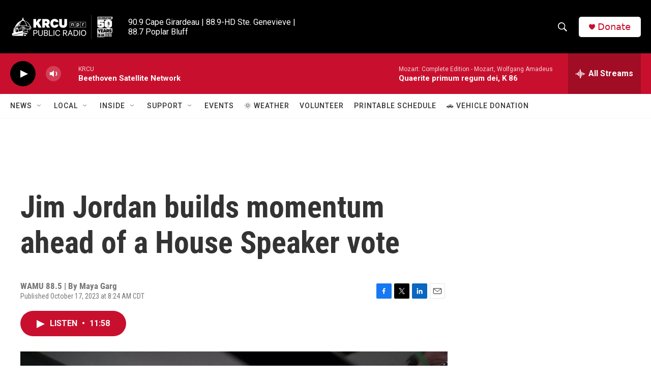

--- FILE ---
content_type: text/html; charset=utf-8
request_url: https://www.google.com/recaptcha/api2/aframe
body_size: 268
content:
<!DOCTYPE HTML><html><head><meta http-equiv="content-type" content="text/html; charset=UTF-8"></head><body><script nonce="Kb5V-E6mBf5CJ_rOOoVMZQ">/** Anti-fraud and anti-abuse applications only. See google.com/recaptcha */ try{var clients={'sodar':'https://pagead2.googlesyndication.com/pagead/sodar?'};window.addEventListener("message",function(a){try{if(a.source===window.parent){var b=JSON.parse(a.data);var c=clients[b['id']];if(c){var d=document.createElement('img');d.src=c+b['params']+'&rc='+(localStorage.getItem("rc::a")?sessionStorage.getItem("rc::b"):"");window.document.body.appendChild(d);sessionStorage.setItem("rc::e",parseInt(sessionStorage.getItem("rc::e")||0)+1);localStorage.setItem("rc::h",'1769506440845');}}}catch(b){}});window.parent.postMessage("_grecaptcha_ready", "*");}catch(b){}</script></body></html>